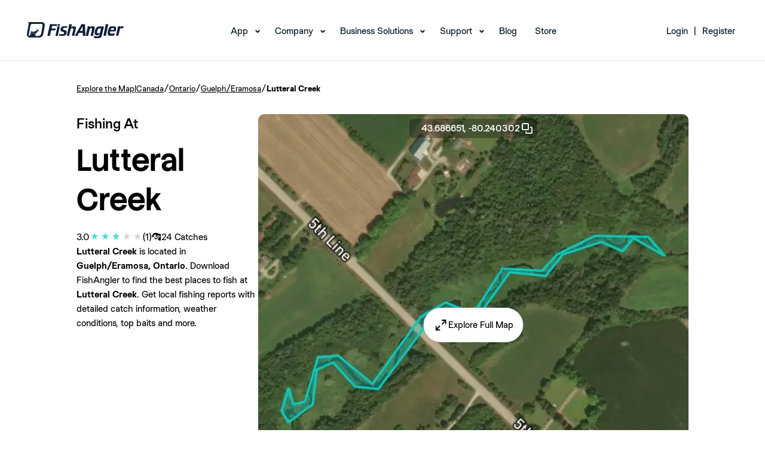

--- FILE ---
content_type: text/html; charset=utf-8
request_url: https://www.fishangler.com/fishing-waters/ca/ontario/lutteral-creek/17156922
body_size: 20063
content:



<!doctype html>
<html lang="en">
<head>
    <meta charset="utf-8">
    <meta http-equiv="X-UA-Compatible" content="IE=edge">
    <meta http-equiv="content-type" content="text/html;">
    <meta name="apple-itunes-app" content="app-id=1073941118">
    <meta name="google-play-app" content="app-id=com.fishangler.fishangler">
    <title>Fishing at Lutteral Creek, Ontario → Explore Fishing Spots & Catches</title>
    <meta name="theme-color" content="#07819E">
    <meta name="keywords" content="fish, fishing, fishing app, fishing maps, fishing forecast, fishing spots, fish finder, fishing report">
    <meta name="description" content="Find the best fishing spots at Lutteral Creek. View maps and get detailed catch information about the fish most commonly caught at Lutteral Creek.">
    <meta property="fb:app_id" content="1671376099768449" />
    <meta property="og:site_name" content="FishAngler">
    <meta property="og:type" content="website" />
    <meta property="og:title" content="Fishing at Lutteral Creek, Ontario → Explore Fishing Spots & Catches">
    <meta property="og:image" content="https://map.fishangler.com/api/images/withoutposts/1/17156922/f5996353-c5d4-4634-accc-370057fc4b15-mb.jpg">
    <meta property="og:image:secure_url" content="https://map.fishangler.com/api/images/withoutposts/1/17156922/f5996353-c5d4-4634-accc-370057fc4b15-mb.jpg">
    <meta property="og:url" content="https://www.fishangler.com/fishing-waters/ca/ontario/lutteral-creek/17156922">
    <meta property="og:description" content="Find the best fishing spots at Lutteral Creek. View maps and get detailed catch information about the fish most commonly caught at Lutteral Creek." />
        <meta name="twitter:card" content="summary_large_image" />
    <meta name="twitter:title" content="Fishing at Lutteral Creek, Ontario → Explore Fishing Spots & Catches" />
    <meta name="twitter:description" content="Find the best fishing spots at Lutteral Creek. View maps and get detailed catch information about the fish most commonly caught at Lutteral Creek." />
    <meta name="twitter:url" content="https://www.fishangler.com/fishing-waters/ca/ontario/lutteral-creek/17156922" />
    <meta name="twitter:image" content="https://map.fishangler.com/api/images/withoutposts/1/17156922/f5996353-c5d4-4634-accc-370057fc4b15-mb.jpg" />
    <meta name="twitter:site" content="@FishAnglerApp" />

    
    


    <link rel="canonical" href="https://www.fishangler.com/fishing-waters/ca/ontario/lutteral-creek/17156922" />
    <link rel="shortcut icon" href="/favicon.png" type="image/x-icon" />
    <link rel="apple-touch-icon" href="/assets/icons/fa-icon-180x180.png">
    <link rel="android-touch-icon" href="/assets/icons/fa-icon-192x192.png" />
    <base href="/">
    <meta name="viewport" content="width=device-width, initial-scale=1, minimum-scale=1.0">
    <link rel="icon" type="image/x-icon" href="favicon.ico">
        <link rel="preconnect" href="https://map.fishangler.com/">
        <link rel="preconnect" href="http://media.fishangler.com/">

    <link rel="preload" as="image" href="https://map.fishangler.com/api/images/withoutposts/1/17156922/f5996353-c5d4-4634-accc-370057fc4b15-mb_80.webp" fetchpriority="high">
<link rel="preload" as="image" href="https://map.fishangler.com/api/images/withoutposts/1/17156922/f5996353-c5d4-4634-accc-370057fc4b15-mb_750.webp" fetchpriority="high">

    
    


    <script type="text/javascript">!function(T,l,y){var S=T.location,k="script",D="instrumentationKey",C="ingestionendpoint",I="disableExceptionTracking",E="ai.device.",b="toLowerCase",w="crossOrigin",N="POST",e="appInsightsSDK",t=y.name||"appInsights";(y.name||T[e])&&(T[e]=t);var n=T[t]||function(d){var g=!1,f=!1,m={initialize:!0,queue:[],sv:"5",version:2,config:d};function v(e,t){var n={},a="Browser";return n[E+"id"]=a[b](),n[E+"type"]=a,n["ai.operation.name"]=S&&S.pathname||"_unknown_",n["ai.internal.sdkVersion"]="javascript:snippet_"+(m.sv||m.version),{time:function(){var e=new Date;function t(e){var t=""+e;return 1===t.length&&(t="0"+t),t}return e.getUTCFullYear()+"-"+t(1+e.getUTCMonth())+"-"+t(e.getUTCDate())+"T"+t(e.getUTCHours())+":"+t(e.getUTCMinutes())+":"+t(e.getUTCSeconds())+"."+((e.getUTCMilliseconds()/1e3).toFixed(3)+"").slice(2,5)+"Z"}(),iKey:e,name:"Microsoft.ApplicationInsights."+e.replace(/-/g,"")+"."+t,sampleRate:100,tags:n,data:{baseData:{ver:2}}}}var h=d.url||y.src;if(h){function a(e){var t,n,a,i,r,o,s,c,u,p,l;g=!0,m.queue=[],f||(f=!0,t=h,s=function(){var e={},t=d.connectionString;if(t)for(var n=t.split(";"),a=0;a<n.length;a++){var i=n[a].split("=");2===i.length&&(e[i[0][b]()]=i[1])}if(!e[C]){var r=e.endpointsuffix,o=r?e.location:null;e[C]="https://"+(o?o+".":"")+"dc."+(r||"services.visualstudio.com")}return e}(),c=s[D]||d[D]||"",u=s[C],p=u?u+"/v2/track":d.endpointUrl,(l=[]).push((n="SDK LOAD Failure: Failed to load Application Insights SDK script (See stack for details)",a=t,i=p,(o=(r=v(c,"Exception")).data).baseType="ExceptionData",o.baseData.exceptions=[{typeName:"SDKLoadFailed",message:n.replace(/\./g,"-"),hasFullStack:!1,stack:n+"\nSnippet failed to load ["+a+"] -- Telemetry is disabled\nHelp Link: https://go.microsoft.com/fwlink/?linkid=2128109\nHost: "+(S&&S.pathname||"_unknown_")+"\nEndpoint: "+i,parsedStack:[]}],r)),l.push(function(e,t,n,a){var i=v(c,"Message"),r=i.data;r.baseType="MessageData";var o=r.baseData;return o.message='AI (Internal): 99 message:"'+("SDK LOAD Failure: Failed to load Application Insights SDK script (See stack for details) ("+n+")").replace(/\"/g,"")+'"',o.properties={endpoint:a},i}(0,0,t,p)),function(e,t){if(JSON){var n=T.fetch;if(n&&!y.useXhr)n(t,{method:N,body:JSON.stringify(e),mode:"cors"});else if(XMLHttpRequest){var a=new XMLHttpRequest;a.open(N,t),a.setRequestHeader("Content-type","application/json"),a.send(JSON.stringify(e))}}}(l,p))}function i(e,t){f||setTimeout(function(){!t&&m.core||a()},500)}var e=function(){var n=l.createElement(k);n.src=h;var e=y[w];return!e&&""!==e||"undefined"==n[w]||(n[w]=e),n.onload=i,n.onerror=a,n.onreadystatechange=function(e,t){"loaded"!==n.readyState&&"complete"!==n.readyState||i(0,t)},n}();y.ld<0?l.getElementsByTagName("head")[0].appendChild(e):setTimeout(function(){l.getElementsByTagName(k)[0].parentNode.appendChild(e)},y.ld||0)}try{m.cookie=l.cookie}catch(p){}function t(e){for(;e.length;)!function(t){m[t]=function(){var e=arguments;g||m.queue.push(function(){m[t].apply(m,e)})}}(e.pop())}var n="track",r="TrackPage",o="TrackEvent";t([n+"Event",n+"PageView",n+"Exception",n+"Trace",n+"DependencyData",n+"Metric",n+"PageViewPerformance","start"+r,"stop"+r,"start"+o,"stop"+o,"addTelemetryInitializer","setAuthenticatedUserContext","clearAuthenticatedUserContext","flush"]),m.SeverityLevel={Verbose:0,Information:1,Warning:2,Error:3,Critical:4};var s=(d.extensionConfig||{}).ApplicationInsightsAnalytics||{};if(!0!==d[I]&&!0!==s[I]){var c="onerror";t(["_"+c]);var u=T[c];T[c]=function(e,t,n,a,i){var r=u&&u(e,t,n,a,i);return!0!==r&&m["_"+c]({message:e,url:t,lineNumber:n,columnNumber:a,error:i}),r},d.autoExceptionInstrumented=!0}return m}(y.cfg);function a(){y.onInit&&y.onInit(n)}(T[t]=n).queue&&0===n.queue.length?(n.queue.push(a),n.trackPageView({})):a()}(window,document,{
src: "https://js.monitor.azure.com/scripts/b/ai.2.min.js", // The SDK URL Source
crossOrigin: "anonymous", 
cfg: { // Application Insights Configuration
    connectionString: 'InstrumentationKey=58dc3306-5c3f-4b50-8017-39438fe3f5d1;IngestionEndpoint=https://eastus-6.in.applicationinsights.azure.com/;LiveEndpoint=https://eastus.livediagnostics.monitor.azure.com/'
}});</script>

    <script>"use strict";(()=>{})();
</script>
<style>@font-face{font-family:StackSans;src:url(/assets/fonts/StackSans/StackSansHeadline-Light.woff) format("woff"),url(/assets/fonts/StackSans/StackSansHeadline-Light.ttf) format("truetype");font-weight:300;font-style:normal;font-display:swap}@font-face{font-family:StackSans;src:url(/assets/fonts/StackSans/StackSansHeadline-Regular.woff) format("woff"),url(/assets/fonts/StackSans/StackSansHeadline-Regular.ttf) format("truetype");font-weight:400;font-style:normal;font-display:swap}@font-face{font-family:StackSans;src:url(/assets/fonts/StackSans/StackSansHeadline-Medium.woff) format("woff"),url(/assets/fonts/StackSans/StackSansHeadline-Medium.ttf) format("truetype");font-weight:500;font-style:normal;font-display:swap}@font-face{font-family:StackSans;src:url(/assets/fonts/StackSans/StackSansHeadline-SemiBold.woff) format("woff"),url(/assets/fonts/StackSans/StackSansHeadline-SemiBold.ttf) format("truetype");font-weight:700;font-style:normal;font-display:swap}@font-face{font-family:StackSans;src:url(/assets/fonts/StackSans/StackSansHeadline-Bold.woff) format("woff"),url(/assets/fonts/StackSans/StackSansHeadline-Bold.ttf) format("truetype");font-weight:900;font-style:normal;font-display:swap}@font-face{font-family:Chromatic;src:url(/assets/fonts/Chromatic/chromatic-grotesque-regular-pro.woff2) format("woff2"),url(/assets/fonts/Chromatic/chromatic-grotesque-regular-pro.woff) format("woff"),url(/assets/fonts/Chromatic/chromatic-grotesque-regular-pro.ttf) format("truetype");font-weight:400;font-style:normal;font-display:swap}@font-face{font-family:Chromatic;src:url(/assets/fonts/Chromatic/chromatic-grotesque-medium-pro.woff2) format("woff2"),url(/assets/fonts/Chromatic/chromatic-grotesque-medium-pro.woff) format("woff"),url(/assets/fonts/Chromatic/chromatic-grotesque-medium-pro.ttf) format("truetype");font-weight:500;font-style:normal;font-display:swap}@font-face{font-family:Chromatic;src:url(/assets/fonts/Chromatic/chromatic-grotesque-semibold-pro.woff2) format("woff2"),url(/assets/fonts/Chromatic/chromatic-grotesque-semibold-pro.woff) format("woff"),url(/assets/fonts/Chromatic/chromatic-grotesque-semibold-pro.ttf) format("truetype");font-weight:600;font-style:normal;font-display:swap}@font-face{font-family:Chromatic;src:url(/assets/fonts/Chromatic/chromatic-grotesque-bold-pro.woff2) format("woff2"),url(/assets/fonts/Chromatic/chromatic-grotesque-bold-pro.woff) format("woff"),url(/assets/fonts/Chromatic/chromatic-grotesque-bold-pro.ttf) format("truetype");font-weight:700;font-style:normal;font-display:swap}*,*:before,*:after{box-sizing:border-box}*{margin:0}body{line-height:1.5;-webkit-font-smoothing:antialiased}img,picture,video,svg{display:block;max-width:100%}input,button,textarea,select{font:inherit}p,h1,h2,h3,h4,h5,h6{overflow-wrap:break-word}p{text-wrap:pretty}h1,h2,h3,h4,h5,h6{text-wrap:balance}#root,#__next{isolation:isolate}*{font-family:Chromatic;color:#000;box-sizing:border-box;font-weight:400;-webkit-tap-highlight-color:transparent}h1,h2,h3{font-family:StackSans;color:#000}h1{font-size:76px;font-weight:700}ul,li{margin:0;padding:0}strong{font-weight:600}a.unstyled,a.unstyled:link,a.unstyled:visited,a.unstyled:hover,a.unstyled:active{color:inherit;text-decoration:inherit;font-weight:inherit}.component-container{padding:5vh 10vw;min-width:300px}@media screen and (max-width: 992px){.component-container{padding:1.5vh 5vw}}.separator{display:flex;align-items:center;text-align:center;color:#595959;border-color:#595959;font-size:x-small;margin:10px}.separator:before,.separator:after{content:"";flex:1;border-bottom:1px solid #595959}.separator:not(:empty):before{margin-right:2.25em}.separator:not(:empty):after{margin-left:2.25em}h4{font-weight:600;font-size:16px}.download-action{min-width:300px;width:50%;margin:auto}.download-action__content{display:flex;align-items:center;justify-content:center;gap:20px;margin:0 auto;flex-direction:row}.download-action__content.column{flex-direction:column}.download-action__link{object-fit:contain;height:100%}.download-action--single{padding:25px}.download-action__image{object-fit:contain;object-position:center;height:100%;min-width:100px}.download-action__button-container{display:flex;flex-direction:column;gap:20px}.download-action__button-container.row{flex-direction:row}.download-action__qr{height:100%;object-fit:contain;object-position:center}.profile-image{width:100%;height:100%;border-radius:999px;overflow:clip;max-width:max-content;max-height:max-content}.profile-image object{display:block}.divider{height:1px;width:100%;align-self:stretch;flex-grow:0;background-color:#e3e6e7}.address-component__content{display:flex;align-items:center;gap:5px;white-space:nowrap;overflow:hidden}.address-component__content .address-component__location{overflow:hidden;text-overflow:ellipsis}.fa-button{all:unset;width:fit-content;display:flex;flex-direction:row;justify-content:center;align-items:center;gap:8px;border-radius:4px;background-color:#9ccdd8;padding:6px 13px}.fa-button:has(span){min-width:60px}.fa-button,.fa-button *{cursor:pointer;color:#064c5d;text-align:center}.fa-button img{height:100%;cursor:pointer}.fa-button:hover,.fa-button:focus-visible{background-color:#7bb8c7;box-shadow:0 2px 8px #6496aa26;transition:background-color .15s,box-shadow .15s}.text-secondary{color:#787979;font-weight:400}.small{margin-top:10px;color:#787979;font-size:12px;white-space:wrap}.single-line{white-space:nowrap;overflow:hidden;text-overflow:ellipsis;max-width:100%}
</style>

    
    <script>"use strict";(()=>{document.addEventListener("DOMContentLoaded",()=>{let o=document.querySelector('[data-name="navbar-mobile"]');o&&(o.addEventListener("click",()=>{o.opened=!o.opened,o.opened?o.classList.add("navbar-mobile--active"):o.classList.remove("navbar-mobile--active")}),o.querySelectorAll(".navbar__menu-item--with-children").forEach(a=>{let e=a;e.addEventListener("click",n=>{n.stopPropagation(),e.opened=!e.opened,e.opened?e.classList.add("navbar__menu-item--with-children--active"):e.classList.remove("navbar__menu-item--with-children--active")})}))});})();
</script>
<link rel="stylesheet" href="esbuild/modern/Shared/Layouts/_NavbarLayout.css?v=SNV4LzhxNsAPCD8qsCXHUw3cvPAt3DSprbkpFsj0o0s" />

    
    <script type="module" src="esbuild/modern/./FishingWaters.js?v=HIlxds4Q1_DVHcuCU8J4IjvysGsK7zNuwORbqycjAwk"></script>
<script nomodule src="esbuild/legacy/./FishingWaters.js?v=L4wFE3_OdeEw5mOULwTKqoGSBIELmPJVGHy1t76R790"></script>
<link rel="stylesheet" href="esbuild/modern/./FishingWaters.css?v=CD952CEQz3XFf-KYn5VNTSaUS6FYcsmNbE44STVou2Q" />




    <script>
        !function(f,b,e,v,n,t,s)
        {if(f.fbq)return;n=f.fbq=function(){n.callMethod?
        n.callMethod.apply(n,arguments):n.queue.push(arguments)};
        if(!f._fbq)f._fbq=n;n.push=n;n.loaded=!0;n.version='2.0';
        n.queue=[];t=b.createElement(e);t.async=!0;
        t.src=v;s=b.getElementsByTagName(e)[0];
        s.parentNode.insertBefore(t,s)}(window, document,'script',
        'https://connect.facebook.net/en_US/fbevents.js');
        fbq('init', '387597841943198');
        fbq('track', 'PageView');
    </script>
    <script>
        !function (w, d, t) {
          w.TiktokAnalyticsObject=t;var ttq=w[t]=w[t]||[];ttq.methods=["page","track","identify","instances","debug","on","off","once","ready","alias","group","enableCookie","disableCookie","holdConsent","revokeConsent","grantConsent"],ttq.setAndDefer=function(t,e){t[e]=function(){t.push([e].concat(Array.prototype.slice.call(arguments,0)))}};for(var i=0;i<ttq.methods.length;i++)ttq.setAndDefer(ttq,ttq.methods[i]);ttq.instance=function(t){for(
        var e=ttq._i[t]||[],n=0;n<ttq.methods.length;n++)ttq.setAndDefer(e,ttq.methods[n]);return e},ttq.load=function(e,n){var r="https://analytics.tiktok.com/i18n/pixel/events.js",o=n&&n.partner;ttq._i=ttq._i||{},ttq._i[e]=[],ttq._i[e]._u=r,ttq._t=ttq._t||{},ttq._t[e]=+new Date,ttq._o=ttq._o||{},ttq._o[e]=n||{};n=document.createElement("script")
        ;n.type="text/javascript",n.async=!0,n.src=r+"?sdkid="+e+"&lib="+t;e=document.getElementsByTagName("script")[0];e.parentNode.insertBefore(n,e)};
          ttq.load('D058DHBC77U0QQJ04NKG');
          ttq.page();
        }(window, document, 'ttq');
    </script>
</head>
<body id="body">
    



<header class="navbar-desktop__header">
    <nav id="mainNav" class="navbar-desktop navbar-desktop--scrolled" data-name="navbar-desktop">
        <div class="navbar-desktop__wrapper">
            <div class="navbar-desktop__logo">
                <a href="/">
                    <img src="assets/img/navbar/logo-black.svg" alt="logo" class="navbar-desktop__header-img--scrolled" width="162" height="27">
                    <img src="assets/img/navbar/logo-white.svg" alt="logo" class="navbar-desktop__header-img--non-scrolled" width="162" height="27">
                </a>
            </div>
            <div class="navbar-desktop__menu">
                <ul>
                    <li class="navbar__menu-item--with-children">
                        <a href="/getappnow" data-cy="navbar-app-link">App</a>
                        <ul class="navbar__submenu">
                            <li><a data-cy="navbar-map-link" href="/fishing-map">Map</a></li>
                            <li><a data-cy="navbar-vip-link" href="https://home.fishangler.com/vip/">FishAngler VIP</a></li>
                        </ul>
                    </li>
                    <li class="navbar__menu-item--with-children">
                        <a href="#" onclick="event.preventDefault()" data-cy="navbar-company-link">Company</a>
                        <ul class="navbar__submenu">
                            <li><a href="https://home.fishangler.com/about/" data-cy="navbar-about-link">About Us</a></li>
                            <li><a href="https://home.fishangler.com/ambassador" data-cy="navbar-ambassadors-link">Ambassadors</a></li>
                        </ul>
                    </li>
                    <li class="navbar__menu-item--with-children">
                        <a href="#" onclick="event.preventDefault()" data-cy="navbar-business_solutions-link">Business Solutions</a>
                        <ul class="navbar__submenu">
                            <li><a href="https://home.fishangler.com/business/" aria-current="page" data-cy="navbar-pages-link">FishAngler Pages</a></li>
                            <li><a href="https://home.fishangler.com/advertise/" data-cy="navbar-advertise-link">Advertise</a></li>
                            <li><a href="https://home.fishangler.com/brand-kit/" data-cy="navbar-media_kit-link">Media Kit</a></li>
                        </ul>
                    </li>
                    <li class="navbar__menu-item--with-children">
                        <a href="#" onclick="event.preventDefault()" data-cy="navbar-support-link">Support</a>
                        <ul class="navbar__submenu">
                            <li><a href="https://home.fishangler.com/contact" data-cy="navbar-contact-link">Contact</a></li>
                            <li><a href="https://home.fishangler.com/faq/" data-cy="navbar-faq-link">FAQs</a></li>
                            <li><a href="https://home.fishangler.com/support/" data-cy="navbar-tips-link">Quick Tips</a></li>
                        </ul>
                    </li>
                    <li><a href="https://blog.fishangler.com/" data-cy="navbar-blog-link">Blog</a></li>
                    <li><a target="_blank" href="https://store.fishangler.com/" data-cy="navbar-store-link">Store</a></li>
                </ul>
            </div>
                <div class="navbar-desktop__login-register">
                    <ul class="navbar-desktop__menu">
                        <li>
                            <a href="/api/v1/bff/login" data-cy="navbar-login-link">Login</a>
                            <ul class="navbar__submenu">
                                <li><a href="/account/forgotpassword" data-cy="navbar-forgot_password-link">Forgot Password</a></li>
                            </ul>
                        </li>
                        <li><span>|</span></li>
                        <li><a href="/signup" data-cy="navbar-signup-link">Register</a></li>
                    </ul>
                </div>

        </div>
    </nav>

    <nav id="mainNavMobile" class="navbar-mobile navbar-mobile--scrolled" data-name="navbar-mobile">
        <div class="navbar-mobile__wrapper">
            <div class="navbar-mobile__logo">
                <a href="/">
                    <img src="assets/img/navbar/mobile-black.svg" alt="logo" class="navbar-mobile__header-img--scrolled">
                    <img src="assets/img/navbar/mobile.svg" alt="logo" class="navbar-mobile__header-img--non-scrolled">
                </a>
            </div>
            <div class="navbar-mobile__mobile-toggle" data-name="navbar-mobile-toggle">
                <span></span>
                <span></span>
                <span></span>
            </div>
            <div class="navbar-mobile__mobile-menu">
                <div class="navbar-mobile__mobile-menu-list">
                    <ul>
                            <li class="navbar__menu-item--with-children">
                                <a href="/api/v1/bff/login" data-cy="navbar-login-link">Login</a>
                                <ul class="navbar__submenu">
                                    <li><a href="/account/forgotpassword" data-cy="navbar-forgot_password-link">Forgot Password</a></li>
                                </ul>
                            </li>
                        <li class="navbar__menu-item--with-children">
                            <a data-cy="navbar-app-link" href="/getappnow">App</a>
                            <ul class="navbar__submenu">
                                <li><a data-cy="navbar-map-link" href="/fishing-map">Map</a></li>
                                <li><a data-cy="navbar-vip-link" href="https://home.fishangler.com/vip/">FishAngler VIP</a></li>
                            </ul>
                        </li>
                        <li class="navbar__menu-item--with-children">
                            <a href="#" onclick="event.preventDefault()" data-cy="navbar-company-link">Company</a>
                            <ul class="navbar__submenu">
                                <li><a data-cy="navbar-about-link" href="https://home.fishangler.com/about/">About Us</a></li>
                                <li><a data-cy="navbar-ambassadors-link" href="https://home.fishangler.com/ambassador">Ambassadors</a></li>
                            </ul>
                        </li>
                        <li class="navbar__menu-item--with-children">
                            <a href="#" onclick="event.preventDefault()" data-cy="navbar-business_solutions-link">Business Solutions</a>
                            <ul class="navbar__submenu">
                                <li><a data-cy="navbar-pages-link" href="https://home.fishangler.com/business/">FishAngler Pages</a></li>
                                <li><a data-cy="navbar-advertise-link" href="https://home.fishangler.com/advertise/">Advertise</a></li>
                                <li><a data-cy="navbar-media_kit-link" href="https://home.fishangler.com/brand-kit/">Media Kit</a></li>
                            </ul>
                        </li>
                        <li class="navbar__menu-item--with-children">
                            <a href="#" onclick="event.preventDefault()" data-cy="navbar-support-link">Support</a>
                            <ul class="navbar__submenu">
                                <li><a data-cy="navbar-contact-link" href="https://home.fishangler.com/contact">Contact</a></li>
                                <li><a data-cy="navbar-faq-link" href="https://home.fishangler.com/faq/">FAQs</a></li>
                                <li><a data-cy="navbar-tips-link" href="https://home.fishangler.com/support/">Quick Tips</a></li>
                            </ul>
                        </li>
                        <li onclick="event.stopPropagation()"><a data-cy="navbar-blog-link" href="https://blog.fishangler.com/">Blog</a></li>
                        <li onclick="event.stopPropagation()"><a data-cy="navbar-store-link" target="_blank" href="https://store.fishangler.com/">Store</a></li>
                    </ul>
                </div>
            </div>
            <div class="navbar-mobile__download">
                <h3>
                    Download the #1 Fishing App
                </h3>
                <p>
                    Available on IOS & Android
                </p>
                <a href="/getappnow">
                    Get The App
                </a>
            </div>
            <div class="navbar-mobile__footer">
                © FishAngler, LLC 2026
            </div>
        </div>
    </nav>
</header>


<section class="component-container">
    <div class="breadcrumb-component__content"><a href='/fishing-map'>Explore the Map</a><span>|</span><a href='/country/ca/222'>Canada</a><span>/</span><a href='/fishing-region/ca/ontario/744'>Ontario</a><span>/</span><a href='/fishing-city/ca/ontario/guelph/eramosa/101735927'>Guelph/Eramosa</a><span>/</span><div>Lutteral Creek</div></div>
    <div class="bow-details-component">
        <header class="header">
            <section class="detail-section">
                <div>
                    <span class="page-pretitle">Fishing At</span>
                    <div>
                        <h1 class="page-title">Lutteral Creek</h1>
                        <div class="page-indicators">
                            
<div class="rating-component">
        <span class="  rating-component__value">3.0</span>
        <div class="rating-component__stars">
            <span class=" rating-component__star rating-component__star--full"></span>
            <span class=" rating-component__star rating-component__star--full"></span>
            <span class=" rating-component__star rating-component__star--full"></span>
            <span class=" rating-component__star rating-component__star--empty"></span>
            <span class=" rating-component__star rating-component__star--empty"></span>
        </div>
        <span class=" rating-component__text">(1)</span>
</div>
                                <div class="icon-text">
            <img class='icon-text__icon' src='assets/icons/catch.webp' width='16' height='16' alt='' />
            <div class='icon-text__text'>
                <span>24</span>
                <span>Catches</span>
            </div></div>
                        </div>
                    </div>
                </div>
                <div class="description">
                    <strong>Lutteral Creek</strong> is located in <strong>Guelph/Eramosa, Ontario</strong>.
                    Download FishAngler to find the best places to fish at <strong>Lutteral Creek</strong>.
                    Get local fishing reports with detailed catch information, weather conditions, top baits and more.
                </div>
            </section>
                <section class="image-section">
                    <div class="image-section__coords" onclick="copyToClipboard('43.68665145, -80.2403021215405')">
                        43.686651,
                        -80.240302
                        <img src="assets/icons/copy.webp" alt="" width="24" height="24" />
                    </div>
                    <div class="image-section__content">
                        <div class="image-section__content">
                                <img
        src="https://map.fishangler.com/api/images/withoutposts/1/17156922/f5996353-c5d4-4634-accc-370057fc4b15-mb_80.webp"
        data-src="https://map.fishangler.com/api/images/withoutposts/1/17156922/f5996353-c5d4-4634-accc-370057fc4b15-mb_750.webp" onload="const img = new Image(); img.src = this.dataset.src; img.onload = () => this.src = img.src; this.onload = null;"
        width="720"
        height="720"
        aria-label="Map Image"
        class="image-section__image"
        
        
        
        onerror="this.onerror=null; this.src='assets/img/error-downloading-image.webp';">
                            <div class="image-section__button-container">
                                <a rel="nofollow" href="/fishing-map?b=17156922&amp;skip-geo=true" role="button" class="custom-button unstyled image-section__explore-button"><img src="assets/icons/expand.webp" alt="" width="24" height="24" /><label>
                                    Explore Full Map
                                </label></a>
                            </div>
                        </div>
                    </div>
                </section>
        </header>
            <div class="items-section">
                <div class="divider"></div>
                <div class="content">
                    <div class="title-container">
                        <h2 class="title">Recent Catches At Lutteral Creek</h2>
                    </div>
                    <div class="scrollable-main-container">
                        

<div class="scrollable__main-container">
    <div class="scrollable__list-container" data-id="d0710464-d9a5-4382-abb7-5ae61340ec34">
            <div class="scrollable__post-item">
                
<div class="post__container" data-action="post-download-modal" data-postid="5189d69f-d39b-4630-9ec8-34efb2a8b61d">
    
<div class="post__header">
    <div class="post__header-image">
            <img class="post__header-image-badge" src="/assets/icons/badge-catch.webp" alt="" width="16" height="16" />
        <div class="profile-image">    <img
        src="https://media.fishangler.com/blobs/userprofile/352e062f-7631-4c04-90eb-da4064d3b9e5/0e2e2124-aa93-4713-8c7d-29523e2b6eb3_80.jpg"
        
        width="40"
        height="40"
        aria-label="Profile image"
        class=""
        
        
        
        onerror="this.onerror=null; this.src='assets/img/error-downloading-image_4-3.webp';"></div>
    </div>
    <div class="post__header-right">
        <p class="post__id-name">
Jackson MacNeal &#x1F1E8;&#x1F1E6;        </p>
        <div class="post__header-subtitle">
                <div class="post-timeago">
                    2025-09-08
                </div>
            <span>&nbsp;•&nbsp;</span>
            <div class="address-component__content"><span class='address-component__location'>Wellington, Ontario</span><img height="14" width="14" src="assets/flags/ca.svg" alt="" /></div>
        </div>
    </div>
</div>

    <div class="post__description">
        <p>Tiny brookie</p>
    </div>
    <div class="post__media">
            <img
        src="https://media.fishangler.com/blobs/catch/5189d69f-d39b-4630-9ec8-34efb2a8b61d/46fac6ac-ad7b-4e2f-aff0-8520bb30cfa9_480.jpg"
        
        width="440"
        height="952"
        aria-label="Post Image"
        class="post__media"
        
        loading="lazy"
        fetchpriority="low"
        onerror="this.onerror=null; this.src='assets/img/error-downloading-image_4-3.webp';">
    </div>
    <div class="post__details">
            <div class="post__details-item">
                <label class="post__details-item-label">Species</label>
                <span class="post__details-item-text">Brook trout</span>
            </div>
    </div>
    <div class="divider"></div>
    <div class="post__actions">
        <img src="/assets/icons/like.svg" alt="" width="24" height="24" />
        <img src="/assets/icons/comment.svg" alt="" width="24" height="24" />
        <img src="/assets/icons/send.svg" alt="" width="24" height="24" />
        <img src="/assets/icons/information.svg" alt="" width="24" height="24" />
    </div>
    <div class="post__bottom">
                
    <div>
            <div>
                <div class="highlighted-users highlighted-users-3-1">
                    <div class="profile-image">    <img
        src="https://media.fishangler.com/blobs/userprofile/7553080e-3320-4502-acd6-25201fe792e2/6f2c7ee0-7df4-42b0-80cb-6f9adc3ba7fb_80.jpg"
        
        width="20"
        height="20"
        aria-label="Profile image"
        class=""
        
        
        
        onerror="this.onerror=null; this.src='assets/img/error-downloading-image.webp';"></div>
                </div>
                <div class="highlighted-users highlighted-users-3-2">
                    <div class="profile-image">    <img
        src="https://media.fishangler.com/blobs/userprofile/c20a5ccb-4108-49af-bf45-3eb0e430bec0/a1530ae8-f6cb-4560-8003-7484655824be_80.jpg"
        
        width="20"
        height="20"
        aria-label="Profile image"
        class=""
        
        
        
        onerror="this.onerror=null; this.src='assets/img/error-downloading-image.webp';"></div>
                </div>
                <div class="highlighted-users highlighted-users-3-3">
                    <div class="profile-image">    <img
        src="https://media.fishangler.com/blobs/userprofile/7e2aa1e8-b41f-48d8-bd4c-fbc235986474/01241b2e-51d3-459d-85c4-22e9ebcf8ce8_80.jpg"
        
        width="20"
        height="20"
        aria-label="Profile image"
        class=""
        
        
        
        onerror="this.onerror=null; this.src='assets/img/error-downloading-image.webp';"></div>
                </div>
            </div>
    </div>

                <span>
                    29 likes
                </span>
    </div>
</div>
            </div>
            <div class="scrollable__post-item">
                
<div class="post__container" data-action="post-download-modal" data-postid="b4f405a8-fc8a-4e1f-bcd5-bcaaf942fd30">
    
<div class="post__header">
    <div class="post__header-image">
            <img class="post__header-image-badge" src="/assets/icons/badge-catch.webp" alt="" width="16" height="16" />
        <div class="profile-image">    <img
        src="https://media.fishangler.com/blobs/userprofile/352e062f-7631-4c04-90eb-da4064d3b9e5/0e2e2124-aa93-4713-8c7d-29523e2b6eb3_80.jpg"
        
        width="40"
        height="40"
        aria-label="Profile image"
        class=""
        
        
        
        onerror="this.onerror=null; this.src='assets/img/error-downloading-image_4-3.webp';"></div>
    </div>
    <div class="post__header-right">
        <p class="post__id-name">
Jackson MacNeal &#x1F1E8;&#x1F1E6;        </p>
        <div class="post__header-subtitle">
                <div class="post-timeago">
                    2025-07-30
                </div>
            <span>&nbsp;•&nbsp;</span>
            <div class="address-component__content"><span class='address-component__location'>Wellington, Ontario</span><img height="14" width="14" src="assets/flags/ca.svg" alt="" /></div>
        </div>
    </div>
</div>

    <div class="post__description">
        <p>#Catchking Sorry I haven&#x2019;t posted in a while lots of bass pike trout and other stuff lately and I javnt been down to my local creek. So I decided to go there and cuaght some creek Chubb but I headed a bit down and caught a smallmoth bass and a pike! Gonna go back there today to the same spot</p>
    </div>
    <div class="post__media">
            <img
        src="https://media.fishangler.com/blobs/catch/b4f405a8-fc8a-4e1f-bcd5-bcaaf942fd30/39982749-9b4c-45e3-a5b8-581c5569e129_480.jpg"
        
        width="440"
        height="586"
        aria-label="Post Image"
        class="post__media"
        
        loading="lazy"
        fetchpriority="low"
        onerror="this.onerror=null; this.src='assets/img/error-downloading-image_4-3.webp';">
    </div>
    <div class="post__details">
            <div class="post__details-item">
                <label class="post__details-item-label">Species</label>
                <span class="post__details-item-text">Smallmouth bass</span>
            </div>
            <div class="post__details-item">
                <label class="post__details-item-label">Gear</label>
                <span class="post__details-item-text">1</span>
            </div>
    </div>
    <div class="divider"></div>
    <div class="post__actions">
        <img src="/assets/icons/like.svg" alt="" width="24" height="24" />
        <img src="/assets/icons/comment.svg" alt="" width="24" height="24" />
        <img src="/assets/icons/send.svg" alt="" width="24" height="24" />
        <img src="/assets/icons/information.svg" alt="" width="24" height="24" />
    </div>
    <div class="post__bottom">
                
    <div>
            <div>
                <div class="highlighted-users highlighted-users-3-1">
                    <div class="profile-image">    <img
        src="https://media.fishangler.com/blobs/userprofile/acca97dd-0fb0-4c4b-a38d-3f0c742621af/56c7bde5-c545-4d98-8f56-547eaa4edb84_80.jpg"
        
        width="20"
        height="20"
        aria-label="Profile image"
        class=""
        
        
        
        onerror="this.onerror=null; this.src='assets/img/error-downloading-image.webp';"></div>
                </div>
                <div class="highlighted-users highlighted-users-3-2">
                    <div class="profile-image">    <img
        src="https://media.fishangler.com/blobs/userprofile/47401147-ca06-4352-9fbd-09e06f9b7737/66125304-fedd-46e0-9657-0a915b7b1823_80.jpg"
        
        width="20"
        height="20"
        aria-label="Profile image"
        class=""
        
        
        
        onerror="this.onerror=null; this.src='assets/img/error-downloading-image.webp';"></div>
                </div>
                <div class="highlighted-users highlighted-users-3-3">
                    <div class="profile-image">    <img
        src="https://media.fishangler.com/blobs/userprofile/23cbcd1d-2707-43e2-90f4-1cb6e1630f04/77c97b71-50f8-48f3-b221-0f05fa4b038d_80.jpg"
        
        width="20"
        height="20"
        aria-label="Profile image"
        class=""
        
        
        
        onerror="this.onerror=null; this.src='assets/img/error-downloading-image.webp';"></div>
                </div>
            </div>
    </div>

                <span>
                    24 likes &#x2022; 6 comments
                </span>
    </div>
</div>
            </div>
                
<div class="download-item__content download-item__content--with-bg-image">
    <img class="download-item__image" src="assets/img/logo_white.webp" alt="App logo" width="170" height="32" />
    <div class="download-item__bottom">
        <div>
            <div class="download-item__text">Get Ready</div>
            <div class="download-item__text">To Fish</div>
            <div class="download-item__subtext">with the best fishing app on the planet</div>
        </div>
        <a href="/getappnow?ref=website&amp;m=fishing-waters" role="button" class="custom-button unstyled download-item__button"><label>Download The App</label></a>
    </div>
</div>
            <div class="scrollable__post-item">
                
<div class="post__container" data-action="post-download-modal" data-postid="296a2d6e-f8a8-432a-93bb-7a23f33c22f2">
    
<div class="post__header">
    <div class="post__header-image">
            <img class="post__header-image-badge" src="/assets/icons/badge-catch.webp" alt="" width="16" height="16" />
        <div class="profile-image">    <img
        src="https://media.fishangler.com/blobs/userprofile/e8e250ad-0d0b-40d4-8c8a-77f702ad2b45/11e10bee-09c1-4d4e-8cb1-64f19e0a39ea_80.jpg"
        
        width="40"
        height="40"
        aria-label="Profile image"
        class=""
        
        
        
        onerror="this.onerror=null; this.src='assets/img/error-downloading-image.webp';"></div>
    </div>
    <div class="post__header-right">
        <p class="post__id-name">
Ryan Teeuwsen        </p>
        <div class="post__header-subtitle">
                <div class="post-timeago">
                    2024-09-01
                </div>
            <span>&nbsp;•&nbsp;</span>
            <div class="address-component__content"><span class='address-component__location'>Wellington, Ontario</span><img height="14" width="14" src="assets/flags/ca.svg" alt="" /></div>
        </div>
    </div>
</div>

    <div class="post__description">
        <p></p>
    </div>
    <div class="post__media">
            <img
        src="https://media.fishangler.com/blobs/catch/296a2d6e-f8a8-432a-93bb-7a23f33c22f2/a04632f1-f92a-4648-b8ac-c2c72f7c2796_480.jpg"
        
        width="440"
        height="587"
        aria-label="Post Image"
        class="post__media"
        
        loading="lazy"
        fetchpriority="low"
        onerror="this.onerror=null; this.src='assets/img/error-downloading-image_4-3.webp';">
    </div>
    <div class="post__details">
            <div class="post__details-item">
                <label class="post__details-item-label">Species</label>
                <span class="post__details-item-text">Largemouth black bass</span>
            </div>
    </div>
    <div class="divider"></div>
    <div class="post__actions">
        <img src="/assets/icons/like.svg" alt="" width="24" height="24" />
        <img src="/assets/icons/comment.svg" alt="" width="24" height="24" />
        <img src="/assets/icons/send.svg" alt="" width="24" height="24" />
        <img src="/assets/icons/information.svg" alt="" width="24" height="24" />
    </div>
    <div class="post__bottom">
                
    <div>
            <div>
                <div class="highlighted-users highlighted-users-3-1">
                    <div class="profile-image">    <img
        src="https://media.fishangler.com/blobs/userprofile/e8e250ad-0d0b-40d4-8c8a-77f702ad2b45/11e10bee-09c1-4d4e-8cb1-64f19e0a39ea_80.jpg"
        
        width="20"
        height="20"
        aria-label="Profile image"
        class=""
        
        
        
        onerror="this.onerror=null; this.src='assets/img/error-downloading-image.webp';"></div>
                </div>
                <div class="highlighted-users highlighted-users-3-2">
                    <div class="profile-image">    <img
        src="https://media.fishangler.com/blobs/userprofile/352e062f-7631-4c04-90eb-da4064d3b9e5/0e2e2124-aa93-4713-8c7d-29523e2b6eb3_80.jpg"
        
        width="20"
        height="20"
        aria-label="Profile image"
        class=""
        
        
        
        onerror="this.onerror=null; this.src='assets/img/error-downloading-image_4-3.webp';"></div>
                </div>
                <div class="highlighted-users highlighted-users-3-3">
                    <div class="profile-image">    <img
        src="https://media.fishangler.com/blobs/userprofile/6a9ab4ff-70cd-41ac-a12a-13f32a5d4c0f/fddaf796-2204-4bbf-8058-cb8cd41d8d2a_80.jpg"
        
        width="20"
        height="20"
        aria-label="Profile image"
        class=""
        
        
        
        onerror="this.onerror=null; this.src='assets/img/error-downloading-image.webp';"></div>
                </div>
            </div>
    </div>

                <span>
                    25 likes
                </span>
    </div>
</div>
            </div>
            <div class="scrollable__post-item">
                
<div class="post__container" data-action="post-download-modal" data-postid="e96500a7-f70b-4cb5-b319-330dee06a86d">
    
<div class="post__header">
    <div class="post__header-image">
            <img class="post__header-image-badge" src="/assets/icons/badge-catch.webp" alt="" width="16" height="16" />
        <div class="profile-image">    <img
        src="https://media.fishangler.com/blobs/userprofile/352e062f-7631-4c04-90eb-da4064d3b9e5/0e2e2124-aa93-4713-8c7d-29523e2b6eb3_80.jpg"
        
        width="40"
        height="40"
        aria-label="Profile image"
        class=""
        
        
        
        onerror="this.onerror=null; this.src='assets/img/error-downloading-image_4-3.webp';"></div>
    </div>
    <div class="post__header-right">
        <p class="post__id-name">
Jackson MacNeal &#x1F1E8;&#x1F1E6;        </p>
        <div class="post__header-subtitle">
                <div class="post-timeago">
                    2024-08-14
                </div>
            <span>&nbsp;•&nbsp;</span>
            <div class="address-component__content"><span class='address-component__location'>Wellington, Ontario</span><img height="14" width="14" src="assets/flags/ca.svg" alt="" /></div>
        </div>
    </div>
</div>

    <div class="post__description">
        <p></p>
    </div>
    <div class="post__media">
            <img
        src="https://media.fishangler.com/blobs/catch/e96500a7-f70b-4cb5-b319-330dee06a86d/0f34e536-c3a4-43c1-9832-f507a0c962f4_480.jpg"
        
        width="440"
        height="587"
        aria-label="Post Image"
        class="post__media"
        
        loading="lazy"
        fetchpriority="low"
        onerror="this.onerror=null; this.src='assets/img/error-downloading-image_4-3.webp';">
    </div>
    <div class="post__details">
            <div class="post__details-item">
                <label class="post__details-item-label">Species</label>
                <span class="post__details-item-text">Largemouth black bass</span>
            </div>
    </div>
    <div class="divider"></div>
    <div class="post__actions">
        <img src="/assets/icons/like.svg" alt="" width="24" height="24" />
        <img src="/assets/icons/comment.svg" alt="" width="24" height="24" />
        <img src="/assets/icons/send.svg" alt="" width="24" height="24" />
        <img src="/assets/icons/information.svg" alt="" width="24" height="24" />
    </div>
    <div class="post__bottom">
                
    <div>
            <div>
                <div class="highlighted-users highlighted-users-3-1">
                    <div class="profile-image">    <img
        src="https://media.fishangler.com/blobs/userprofile/47401147-ca06-4352-9fbd-09e06f9b7737/66125304-fedd-46e0-9657-0a915b7b1823_80.jpg"
        
        width="20"
        height="20"
        aria-label="Profile image"
        class=""
        
        
        
        onerror="this.onerror=null; this.src='assets/img/error-downloading-image.webp';"></div>
                </div>
                <div class="highlighted-users highlighted-users-3-2">
                    <div class="profile-image">    <img
        src="https://media.fishangler.com/blobs/userprofile/2b382e2e-3b61-4ded-ac11-265cda621b1c/8974d5d1-9f50-400e-a23d-2afdeb37ffec_80.jpg"
        
        width="20"
        height="20"
        aria-label="Profile image"
        class=""
        
        
        
        onerror="this.onerror=null; this.src='assets/img/error-downloading-image.webp';"></div>
                </div>
                <div class="highlighted-users highlighted-users-3-3">
                    <div class="profile-image">    <img
        src="https://media.fishangler.com/blobs/userprofile/23cbcd1d-2707-43e2-90f4-1cb6e1630f04/77c97b71-50f8-48f3-b221-0f05fa4b038d_80.jpg"
        
        width="20"
        height="20"
        aria-label="Profile image"
        class=""
        
        
        
        onerror="this.onerror=null; this.src='assets/img/error-downloading-image.webp';"></div>
                </div>
            </div>
    </div>

                <span>
                    29 likes &#x2022; 2 comments
                </span>
    </div>
</div>
            </div>
            <div class="scrollable__post-item">
                
<div class="post__container" data-action="post-download-modal" data-postid="a656ffbd-026c-4648-83fb-e3a653dad2c3">
    
<div class="post__header">
    <div class="post__header-image">
            <img class="post__header-image-badge" src="/assets/icons/badge-catch.webp" alt="" width="16" height="16" />
        <div class="profile-image">    <img
        src="https://media.fishangler.com/blobs/userprofile/352e062f-7631-4c04-90eb-da4064d3b9e5/0e2e2124-aa93-4713-8c7d-29523e2b6eb3_80.jpg"
        
        width="40"
        height="40"
        aria-label="Profile image"
        class=""
        
        
        
        onerror="this.onerror=null; this.src='assets/img/error-downloading-image_4-3.webp';"></div>
    </div>
    <div class="post__header-right">
        <p class="post__id-name">
Jackson MacNeal &#x1F1E8;&#x1F1E6;        </p>
        <div class="post__header-subtitle">
                <div class="post-timeago">
                    2024-05-17
                </div>
            <span>&nbsp;•&nbsp;</span>
            <div class="address-component__content"><span class='address-component__location'>Wellington, Ontario</span><img height="14" width="14" src="assets/flags/ca.svg" alt="" /></div>
        </div>
    </div>
</div>

    <div class="post__description">
        <p>If you want to see my videos subscribe to Fishing 4 reel or @JackBassReelFishing on YouTube YouTube </p>
    </div>
    <div class="post__media">
            <img
        src="https://media.fishangler.com/blobs/catch/a656ffbd-026c-4648-83fb-e3a653dad2c3/ac6f05e8-d4a7-4266-9ace-186c5ab294ca_480.jpg"
        
        width="440"
        height="587"
        aria-label="Post Image"
        class="post__media"
        
        loading="lazy"
        fetchpriority="low"
        onerror="this.onerror=null; this.src='assets/img/error-downloading-image_4-3.webp';">
    </div>
    <div class="post__details">
            <div class="post__details-item">
                <label class="post__details-item-label">Species</label>
                <span class="post__details-item-text">Brook trout</span>
            </div>
            <div class="post__details-item">
                <label class="post__details-item-label">Gear</label>
                <span class="post__details-item-text">1</span>
            </div>
    </div>
    <div class="divider"></div>
    <div class="post__actions">
        <img src="/assets/icons/like.svg" alt="" width="24" height="24" />
        <img src="/assets/icons/comment.svg" alt="" width="24" height="24" />
        <img src="/assets/icons/send.svg" alt="" width="24" height="24" />
        <img src="/assets/icons/information.svg" alt="" width="24" height="24" />
    </div>
    <div class="post__bottom">
                
    <div>
            <div>
                <div class="highlighted-users highlighted-users-3-1">
                    <div class="profile-image">    <img
        src="https://media.fishangler.com/blobs/userprofile/e8e250ad-0d0b-40d4-8c8a-77f702ad2b45/11e10bee-09c1-4d4e-8cb1-64f19e0a39ea_80.jpg"
        
        width="20"
        height="20"
        aria-label="Profile image"
        class=""
        
        
        
        onerror="this.onerror=null; this.src='assets/img/error-downloading-image.webp';"></div>
                </div>
                <div class="highlighted-users highlighted-users-3-2">
                    <div class="profile-image">    <img
        src="https://media.fishangler.com/blobs/userprofile/458b95d0-1f0c-47e4-9b25-586e7589d346/bf579658-920b-4663-ad6e-858d319ef946_80.jpg"
        
        width="20"
        height="20"
        aria-label="Profile image"
        class=""
        
        
        
        onerror="this.onerror=null; this.src='assets/img/error-downloading-image_4-3.webp';"></div>
                </div>
                <div class="highlighted-users highlighted-users-3-3">
                    <div class="profile-image">    <img
        src="https://media.fishangler.com/blobs/userprofile/352e062f-7631-4c04-90eb-da4064d3b9e5/0e2e2124-aa93-4713-8c7d-29523e2b6eb3_80.jpg"
        
        width="20"
        height="20"
        aria-label="Profile image"
        class=""
        
        
        
        onerror="this.onerror=null; this.src='assets/img/error-downloading-image_4-3.webp';"></div>
                </div>
            </div>
    </div>

                <span>
                    60 likes &#x2022; 5 comments
                </span>
    </div>
</div>
            </div>
            <div class="scrollable__post-item">
                
<div class="post__container" data-action="post-download-modal" data-postid="0fe0362b-cc21-4b7b-bb21-065cf18f194c">
    
<div class="post__header">
    <div class="post__header-image">
            <img class="post__header-image-badge" src="/assets/icons/badge-catch.webp" alt="" width="16" height="16" />
        <div class="profile-image">    <img
        src="https://media.fishangler.com/blobs/userprofile/352e062f-7631-4c04-90eb-da4064d3b9e5/0e2e2124-aa93-4713-8c7d-29523e2b6eb3_80.jpg"
        
        width="40"
        height="40"
        aria-label="Profile image"
        class=""
        
        
        
        onerror="this.onerror=null; this.src='assets/img/error-downloading-image_4-3.webp';"></div>
    </div>
    <div class="post__header-right">
        <p class="post__id-name">
Jackson MacNeal &#x1F1E8;&#x1F1E6;        </p>
        <div class="post__header-subtitle">
                <div class="post-timeago">
                    2023-09-15
                </div>
            <span>&nbsp;•&nbsp;</span>
            <div class="address-component__content"><span class='address-component__location'>Wellington, Ontario</span><img height="14" width="14" src="assets/flags/ca.svg" alt="" /></div>
        </div>
    </div>
</div>

    <div class="post__description">
        <p>3 baby bass #catch23</p>
    </div>
    <div class="post__media">
            <img
        src="https://media.fishangler.com/blobs/catch/0fe0362b-cc21-4b7b-bb21-065cf18f194c/76283f6d-f6e7-4047-85b3-7cee57d6e284_480.jpg"
        
        width="440"
        height="587"
        aria-label="Post Image"
        class="post__media"
        
        loading="lazy"
        fetchpriority="low"
        onerror="this.onerror=null; this.src='assets/img/error-downloading-image_4-3.webp';">
    </div>
    <div class="post__details">
            <div class="post__details-item">
                <label class="post__details-item-label">Species</label>
                <span class="post__details-item-text">Largemouth black bass</span>
            </div>
            <div class="post__details-item">
                <label class="post__details-item-label">Gear</label>
                <span class="post__details-item-text">1</span>
            </div>
    </div>
    <div class="divider"></div>
    <div class="post__actions">
        <img src="/assets/icons/like.svg" alt="" width="24" height="24" />
        <img src="/assets/icons/comment.svg" alt="" width="24" height="24" />
        <img src="/assets/icons/send.svg" alt="" width="24" height="24" />
        <img src="/assets/icons/information.svg" alt="" width="24" height="24" />
    </div>
    <div class="post__bottom">
                
    <div>
            <div>
                <div class="highlighted-users highlighted-users-3-1">
                    <div class="profile-image">    <img
        src="https://media.fishangler.com/blobs/userprofile/331b8e76-4743-4675-93fa-e92746b10a21/8fd5baa4-1563-4332-a107-a7054381707e_80.jpg"
        
        width="20"
        height="20"
        aria-label="Profile image"
        class=""
        
        
        
        onerror="this.onerror=null; this.src='assets/img/error-downloading-image.webp';"></div>
                </div>
                <div class="highlighted-users highlighted-users-3-2">
                    <div class="profile-image">    <img
        src="https://media.fishangler.com/blobs/userprofile/eb28dea6-6f1d-4a94-9ec8-3a3a31f14eeb/a4e44208-abd9-4604-a4d8-dfc0a1987d91_80.jpg"
        
        width="20"
        height="20"
        aria-label="Profile image"
        class=""
        
        
        
        onerror="this.onerror=null; this.src='assets/img/error-downloading-image.webp';"></div>
                </div>
                <div class="highlighted-users highlighted-users-3-3">
                    <div class="profile-image">    <img
        src="https://media.fishangler.com/blobs/userprofile/ed2acc76-9bb2-40e3-bd18-4f13cd419817/0ab9a171-a568-4db3-93f2-1332a602fc15_80.jpg"
        
        width="20"
        height="20"
        aria-label="Profile image"
        class=""
        
        
        
        onerror="this.onerror=null; this.src='assets/img/error-downloading-image.webp';"></div>
                </div>
            </div>
    </div>

                <span>
                    36 likes
                </span>
    </div>
</div>
            </div>
            <div class="scrollable__post-item">
                
<div class="post__container" data-action="post-download-modal" data-postid="6672d86f-2383-4134-bf27-eca43e00fcee">
    
<div class="post__header">
    <div class="post__header-image">
            <img class="post__header-image-badge" src="/assets/icons/badge-catch.webp" alt="" width="16" height="16" />
        <div class="profile-image">    <img
        src="https://media.fishangler.com/blobs/userprofile/352e062f-7631-4c04-90eb-da4064d3b9e5/0e2e2124-aa93-4713-8c7d-29523e2b6eb3_80.jpg"
        
        width="40"
        height="40"
        aria-label="Profile image"
        class=""
        
        
        
        onerror="this.onerror=null; this.src='assets/img/error-downloading-image_4-3.webp';"></div>
    </div>
    <div class="post__header-right">
        <p class="post__id-name">
Jackson MacNeal &#x1F1E8;&#x1F1E6;        </p>
        <div class="post__header-subtitle">
                <div class="post-timeago">
                    2023-09-15
                </div>
            <span>&nbsp;•&nbsp;</span>
            <div class="address-component__content"><span class='address-component__location'>Wellington, Ontario</span><img height="14" width="14" src="assets/flags/ca.svg" alt="" /></div>
        </div>
    </div>
</div>

    <div class="post__description">
        <p>#catch23</p>
    </div>
    <div class="post__media">
            <img
        src="https://media.fishangler.com/blobs/catch/6672d86f-2383-4134-bf27-eca43e00fcee/94873a5b-8c6d-4d8e-84b9-2d609061fc01_480.jpg"
        
        width="440"
        height="587"
        aria-label="Post Image"
        class="post__media"
        
        loading="lazy"
        fetchpriority="low"
        onerror="this.onerror=null; this.src='assets/img/error-downloading-image_4-3.webp';">
    </div>
    <div class="post__details">
            <div class="post__details-item">
                <label class="post__details-item-label">Species</label>
                <span class="post__details-item-text">Largemouth black bass</span>
            </div>
            <div class="post__details-item">
                <label class="post__details-item-label">Gear</label>
                <span class="post__details-item-text">1</span>
            </div>
    </div>
    <div class="divider"></div>
    <div class="post__actions">
        <img src="/assets/icons/like.svg" alt="" width="24" height="24" />
        <img src="/assets/icons/comment.svg" alt="" width="24" height="24" />
        <img src="/assets/icons/send.svg" alt="" width="24" height="24" />
        <img src="/assets/icons/information.svg" alt="" width="24" height="24" />
    </div>
    <div class="post__bottom">
                
    <div>
            <div>
                <div class="highlighted-users highlighted-users-3-1">
                    <div class="profile-image">    <img
        src="https://media.fishangler.com/blobs/userprofile/e8e250ad-0d0b-40d4-8c8a-77f702ad2b45/11e10bee-09c1-4d4e-8cb1-64f19e0a39ea_80.jpg"
        
        width="20"
        height="20"
        aria-label="Profile image"
        class=""
        
        
        
        onerror="this.onerror=null; this.src='assets/img/error-downloading-image.webp';"></div>
                </div>
                <div class="highlighted-users highlighted-users-3-2">
                    <div class="profile-image">    <img
        src="https://media.fishangler.com/blobs/userprofile/0b1e54bc-f612-467f-b420-053d32772e7b/62ce5e89-1b3f-4fc6-bc4c-6453b345f5c7_80.jpg"
        
        width="20"
        height="20"
        aria-label="Profile image"
        class=""
        
        
        
        onerror="this.onerror=null; this.src='assets/img/error-downloading-image_4-3.webp';"></div>
                </div>
                <div class="highlighted-users highlighted-users-3-3">
                    <div class="profile-image">    <img
        src="https://media.fishangler.com/blobs/userprofile/331b8e76-4743-4675-93fa-e92746b10a21/8fd5baa4-1563-4332-a107-a7054381707e_80.jpg"
        
        width="20"
        height="20"
        aria-label="Profile image"
        class=""
        
        
        
        onerror="this.onerror=null; this.src='assets/img/error-downloading-image.webp';"></div>
                </div>
            </div>
    </div>

                <span>
                    40 likes &#x2022; 2 comments
                </span>
    </div>
</div>
            </div>
            <div class="scrollable__post-item">
                
<div class="post__container" data-action="post-download-modal" data-postid="397164a5-fe6f-425b-997e-e49b547418ae">
    
<div class="post__header">
    <div class="post__header-image">
            <img class="post__header-image-badge" src="/assets/icons/badge-catch.webp" alt="" width="16" height="16" />
        <div class="profile-image">    <img
        src="https://media.fishangler.com/blobs/userprofile/352e062f-7631-4c04-90eb-da4064d3b9e5/0e2e2124-aa93-4713-8c7d-29523e2b6eb3_80.jpg"
        
        width="40"
        height="40"
        aria-label="Profile image"
        class=""
        
        
        
        onerror="this.onerror=null; this.src='assets/img/error-downloading-image_4-3.webp';"></div>
    </div>
    <div class="post__header-right">
        <p class="post__id-name">
Jackson MacNeal &#x1F1E8;&#x1F1E6;        </p>
        <div class="post__header-subtitle">
                <div class="post-timeago">
                    2023-09-12
                </div>
            <span>&nbsp;•&nbsp;</span>
            <div class="address-component__content"><span class='address-component__location'>Wellington, Ontario</span><img height="14" width="14" src="assets/flags/ca.svg" alt="" /></div>
        </div>
    </div>
</div>

    <div class="post__description">
        <p>#catch23</p>
    </div>
    <div class="post__media">
            <img
        src="https://media.fishangler.com/blobs/catch/397164a5-fe6f-425b-997e-e49b547418ae/644707ce-9c64-433f-9fdf-8594af2be9e8_480.jpg"
        
        width="440"
        height="587"
        aria-label="Post Image"
        class="post__media"
        
        loading="lazy"
        fetchpriority="low"
        onerror="this.onerror=null; this.src='assets/img/error-downloading-image_4-3.webp';">
    </div>
    <div class="post__details">
            <div class="post__details-item">
                <label class="post__details-item-label">Species</label>
                <span class="post__details-item-text">Creek chub</span>
            </div>
            <div class="post__details-item">
                <label class="post__details-item-label">Gear</label>
                <span class="post__details-item-text">1</span>
            </div>
    </div>
    <div class="divider"></div>
    <div class="post__actions">
        <img src="/assets/icons/like.svg" alt="" width="24" height="24" />
        <img src="/assets/icons/comment.svg" alt="" width="24" height="24" />
        <img src="/assets/icons/send.svg" alt="" width="24" height="24" />
        <img src="/assets/icons/information.svg" alt="" width="24" height="24" />
    </div>
    <div class="post__bottom">
                
    <div>
            <div>
                <div class="highlighted-users highlighted-users-3-1">
                    <div class="profile-image">    <img
        src="https://media.fishangler.com/blobs/userprofile/659f87e2-0027-4d0c-9a95-fe4446317d0e/71d8ef30-3083-48af-bcc2-b7853370975f_80.jpg"
        
        width="20"
        height="20"
        aria-label="Profile image"
        class=""
        
        
        
        onerror="this.onerror=null; this.src='assets/img/error-downloading-image.webp';"></div>
                </div>
                <div class="highlighted-users highlighted-users-3-2">
                    <div class="profile-image">    <img
        src="https://media.fishangler.com/blobs/userprofile/352e062f-7631-4c04-90eb-da4064d3b9e5/0e2e2124-aa93-4713-8c7d-29523e2b6eb3_80.jpg"
        
        width="20"
        height="20"
        aria-label="Profile image"
        class=""
        
        
        
        onerror="this.onerror=null; this.src='assets/img/error-downloading-image_4-3.webp';"></div>
                </div>
                <div class="highlighted-users highlighted-users-3-3">
                    <div class="profile-image">    <img
        src="https://media.fishangler.com/blobs/userprofile/eb28dea6-6f1d-4a94-9ec8-3a3a31f14eeb/a4e44208-abd9-4604-a4d8-dfc0a1987d91_80.jpg"
        
        width="20"
        height="20"
        aria-label="Profile image"
        class=""
        
        
        
        onerror="this.onerror=null; this.src='assets/img/error-downloading-image.webp';"></div>
                </div>
            </div>
    </div>

                <span>
                    46 likes &#x2022; 2 comments
                </span>
    </div>
</div>
            </div>
                
<div class="download-item__content download-item__content--with-bg-image">
    <img class="download-item__image" src="assets/img/logo_white.webp" alt="App logo" width="170" height="32" />
    <div class="download-item__bottom">
        <div>
            <div class="download-item__text">Get Ready</div>
            <div class="download-item__text">To Fish</div>
            <div class="download-item__subtext">with the best fishing app on the planet</div>
        </div>
        <a href="/getappnow?ref=website&amp;m=fishing-waters" role="button" class="custom-button unstyled download-item__button"><label>Download The App</label></a>
    </div>
</div>
    </div>
    <div class="scrollable__button-container" data-id="d0710464-d9a5-4382-abb7-5ae61340ec34">
        <div data-name="back" role="button" aria-label="scroll-back" class="custom-button"><img src="assets/icons/arrow-back.webp" alt="" width="24" height="24" /></div>
        <div data-name="forward" role="button" aria-label="scroll-forward" class="custom-button"><img src="assets/icons/arrow-forward.webp" alt="" width="24" height="24" /></div>
    </div>
</div>
                    </div>
                </div>
            </div>
            <div class="items-section">
                <div class="divider"></div>
                <div class="content">
                    <div class="title-container">
                        <h2 class="title">Most Caught Fish Species At Lutteral Creek</h2>
                    </div>
                    <div class="scrollable-main-container">
                        

<div class="scrollable__main-container">
    <div class="scrollable__list-container" data-id="deafb5c9-2d8a-4dea-a99c-2312b0b60d66">
            <a class="species__container unstyled" href="/fish-species/8bba7dde-3f5f-4565-9ddc-d7272c65afa5">
                <div class="species__header">
                    <div class="species__header-image">
                            <img
        src="https://media.fishangler.com/blobs/fishspecies/8bba7dde-3f5f-4565-9ddc-d7272c65afa5/28b5db4b-dcfb-462b-8331-8dfd033825b2_320.jpg"
        
        width="300"
        height="169"
        aria-label="Largemouth black bass"
        class=""
        
        loading="lazy"
        fetchpriority="low"
        onerror="this.onerror=null; this.src='assets/img/error-downloading-image_4-3.webp';">
                    </div>
                </div>
                <div>
                    <div class="species__detail">
                        <div>
                            Largemouth black bass
                        </div>
                            <div class="icon-text">
            <img class='icon-text__icon' src='assets/icons/catch.webp' width='16' height='16' alt='' />
            <div class='icon-text__text'>
                <span>11</span>
                <span>Catches</span>
            </div></div>
                    </div>
                </div>
            </a>
            <a class="species__container unstyled" href="/fish-species/218e0a9b-ec1e-4a2a-a1a0-7f2003483789">
                <div class="species__header">
                    <div class="species__header-image">
                            <img
        src="https://media.fishangler.com/blobs/fishspecies/218e0a9b-ec1e-4a2a-a1a0-7f2003483789/4244a757-04f1-4e83-9621-96adb19ae4a2_320.jpg"
        
        width="300"
        height="169"
        aria-label="Creek chub"
        class=""
        
        loading="lazy"
        fetchpriority="low"
        onerror="this.onerror=null; this.src='assets/img/error-downloading-image_4-3.webp';">
                    </div>
                </div>
                <div>
                    <div class="species__detail">
                        <div>
                            Creek chub
                        </div>
                            <div class="icon-text">
            <img class='icon-text__icon' src='assets/icons/catch.webp' width='16' height='16' alt='' />
            <div class='icon-text__text'>
                <span>7</span>
                <span>Catches</span>
            </div></div>
                    </div>
                </div>
            </a>
            <a class="species__container unstyled" href="/fish-species/95672e98-93fa-4c16-b119-e384e6527424">
                <div class="species__header">
                    <div class="species__header-image">
                            <img
        src="https://media.fishangler.com/blobs/fishspecies/95672e98-93fa-4c16-b119-e384e6527424/812b2818-9196-47db-9c5f-fe852f59b1fe_320.jpg"
        
        width="300"
        height="169"
        aria-label="Brook trout"
        class=""
        
        loading="lazy"
        fetchpriority="low"
        onerror="this.onerror=null; this.src='assets/img/error-downloading-image_4-3.webp';">
                    </div>
                </div>
                <div>
                    <div class="species__detail">
                        <div>
                            Brook trout
                        </div>
                            <div class="icon-text">
            <img class='icon-text__icon' src='assets/icons/catch.webp' width='16' height='16' alt='' />
            <div class='icon-text__text'>
                <span>2</span>
                <span>Catches</span>
            </div></div>
                    </div>
                </div>
            </a>
            <a class="species__container unstyled" href="/fish-species/b53114a5-259a-43f3-8bf0-0c2361550f3b">
                <div class="species__header">
                    <div class="species__header-image">
                            <img
        src="https://media.fishangler.com/blobs/fishspecies/b53114a5-259a-43f3-8bf0-0c2361550f3b/d3a60fe1-ac75-4fe1-8b3b-e36645c8368b_320.jpg"
        
        width="300"
        height="169"
        aria-label="Mottled sculpin"
        class=""
        
        loading="lazy"
        fetchpriority="low"
        onerror="this.onerror=null; this.src='assets/img/error-downloading-image_4-3.webp';">
                    </div>
                </div>
                <div>
                    <div class="species__detail">
                        <div>
                            Mottled sculpin
                        </div>
                            <div class="icon-text">
            <img class='icon-text__icon' src='assets/icons/catch.webp' width='16' height='16' alt='' />
            <div class='icon-text__text'>
                <span>1</span>
                <span>Catch</span>
            </div></div>
                    </div>
                </div>
            </a>
            <a class="species__container unstyled" href="/fish-species/0ba3fcd6-f51c-4c9e-97cb-6058acbdf9d9">
                <div class="species__header">
                    <div class="species__header-image">
                            <img
        src="https://media.fishangler.com/blobs/fishspecies/0ba3fcd6-f51c-4c9e-97cb-6058acbdf9d9/b8723489-16d6-4ad5-81cd-4758a715cd8a_320.jpg"
        
        width="300"
        height="169"
        aria-label="Smallmouth bass"
        class=""
        
        loading="lazy"
        fetchpriority="low"
        onerror="this.onerror=null; this.src='assets/img/error-downloading-image_4-3.webp';">
                    </div>
                </div>
                <div>
                    <div class="species__detail">
                        <div>
                            Smallmouth bass
                        </div>
                            <div class="icon-text">
            <img class='icon-text__icon' src='assets/icons/catch.webp' width='16' height='16' alt='' />
            <div class='icon-text__text'>
                <span>1</span>
                <span>Catch</span>
            </div></div>
                    </div>
                </div>
            </a>
            <a class="species__container unstyled" href="/fish-species/8a266f85-bc62-450d-b31f-ee75a05075f8">
                <div class="species__header">
                    <div class="species__header-image">
                            <img
        src="https://media.fishangler.com/blobs/fishspecies/8a266f85-bc62-450d-b31f-ee75a05075f8/2289d391-9e98-42f0-bbb7-0568c47cf0e3_320.jpg"
        
        width="300"
        height="169"
        aria-label="Western blacknose dace"
        class=""
        
        loading="lazy"
        fetchpriority="low"
        onerror="this.onerror=null; this.src='assets/img/error-downloading-image_4-3.webp';">
                    </div>
                </div>
                <div>
                    <div class="species__detail">
                        <div>
                            Western blacknose dace
                        </div>
                            <div class="icon-text">
            <img class='icon-text__icon' src='assets/icons/catch.webp' width='16' height='16' alt='' />
            <div class='icon-text__text'>
                <span>1</span>
                <span>Catch</span>
            </div></div>
                    </div>
                </div>
            </a>
    </div>
    <div class="scrollable__button-container" data-id="deafb5c9-2d8a-4dea-a99c-2312b0b60d66">
        <div data-name="back" role="button" aria-label="scroll-back" class="custom-button"><img src="assets/icons/arrow-back.webp" alt="" width="24" height="24" /></div>
        <div data-name="forward" role="button" aria-label="scroll-forward" class="custom-button"><img src="assets/icons/arrow-forward.webp" alt="" width="24" height="24" /></div>
    </div>
</div>

                    </div>
                </div>
            </div>
            <div class="items-section">
                <div class="divider"></div>
                <div class="content">
                    <div class="title-container">
                        <h2 class="title">Popular Fishing Spots Near Lutteral Creek</h2>
                    </div>
                    <div class="scrollable-main-container">
                        

<div class="scrollable__main-container">
    <div class="scrollable__list-container" data-id="2f2180f0-b6f0-4c98-91c7-e6f4ad12283d">
            <a class="bow__container unstyled" href="/fishing-waters/ca/ontario/grand-river/17159063">
                <div class="bow__header">
                    <div class="bow__header-image">
                            <img
        src="https://media.fishangler.com/blobs/bodyofwater/17159063/6e46fb8d-fee8-4cd8-8b10-03d4aa6b9086-mb_hybrid_320.jpg"
        
        width="300"
        height="300"
        aria-label="Map Image"
        class=""
        
        loading="lazy"
        
        onerror="this.onerror=null; this.src='assets/img/error-downloading-image.webp';">
                    </div>
                </div>
                <div class="bow__detail">
                        
<div class="rating-component">
        <span class="  rating-component__value">4.0</span>
        <div class="rating-component__stars">
            <span class=" rating-component__star rating-component__star--full"></span>
            <span class=" rating-component__star rating-component__star--full"></span>
            <span class=" rating-component__star rating-component__star--full"></span>
            <span class=" rating-component__star rating-component__star--full"></span>
            <span class=" rating-component__star rating-component__star--empty"></span>
        </div>
        <span class=" rating-component__text">(41)</span>
</div>
                    <div class="bow__name">Grand River</div>
                    <div include-area="true" class="address-component__content"><span>34.8 mi away • </span><span class='address-component__location'>Haldimand-Norfolk, Ontario</span><img height="14" width="14" src="assets/flags/ca.svg" alt="" /></div>
                        <div class="icon-text">
            <img class='icon-text__icon' src='assets/icons/catch.webp' width='16' height='16' alt='' />
            <div class='icon-text__text'>
                <span>681</span>
                <span>Catches</span>
            </div></div>
                </div>
            </a>
            <a class="bow__container unstyled" href="/fishing-waters/ca/ontario/burlington-bay/17176545">
                <div class="bow__header">
                    <div class="bow__header-image">
                            <img
        src="https://media.fishangler.com/blobs/bodyofwater/17176545/73c0349d-74cd-4934-aafe-3dbf081f3f3c-mb_hybrid_320.jpg"
        
        width="300"
        height="300"
        aria-label="Map Image"
        class=""
        
        loading="lazy"
        
        onerror="this.onerror=null; this.src='assets/img/error-downloading-image.webp';">
                    </div>
                </div>
                <div class="bow__detail">
                        
<div class="rating-component">
        <span class="  rating-component__value">3.0</span>
        <div class="rating-component__stars">
            <span class=" rating-component__star rating-component__star--full"></span>
            <span class=" rating-component__star rating-component__star--full"></span>
            <span class=" rating-component__star rating-component__star--full"></span>
            <span class=" rating-component__star rating-component__star--empty"></span>
            <span class=" rating-component__star rating-component__star--empty"></span>
        </div>
        <span class=" rating-component__text">(16)</span>
</div>
                    <div class="bow__name">Burlington Bay</div>
                    <div include-area="true" class="address-component__content"><span>32.5 mi away • </span><span class='address-component__location'>Hamilton, Ontario</span><img height="14" width="14" src="assets/flags/ca.svg" alt="" /></div>
                        <div class="icon-text">
            <img class='icon-text__icon' src='assets/icons/catch.webp' width='16' height='16' alt='' />
            <div class='icon-text__text'>
                <span>632</span>
                <span>Catches</span>
            </div></div>
                </div>
            </a>
            <a class="bow__container unstyled" href="/fishing-waters/ca/ontario/grand-river/17156962">
                <div class="bow__header">
                    <div class="bow__header-image">
                            <img
        src="https://media.fishangler.com/blobs/bodyofwater/17156962/89c0294e-2fb2-4b76-b1b5-8d052b313abd-mb_hybrid_320.jpg"
        
        width="300"
        height="300"
        aria-label="Map Image"
        class=""
        
        loading="lazy"
        
        onerror="this.onerror=null; this.src='assets/img/error-downloading-image.webp';">
                    </div>
                </div>
                <div class="bow__detail">
                        
<div class="rating-component">
        <span class="  rating-component__value">4.0</span>
        <div class="rating-component__stars">
            <span class=" rating-component__star rating-component__star--full"></span>
            <span class=" rating-component__star rating-component__star--full"></span>
            <span class=" rating-component__star rating-component__star--full"></span>
            <span class=" rating-component__star rating-component__star--full"></span>
            <span class=" rating-component__star rating-component__star--empty"></span>
        </div>
        <span class=" rating-component__text">(19)</span>
</div>
                    <div class="bow__name">Grand River</div>
                    <div include-area="true" class="address-component__content"><span>5.7 mi away • </span><span class='address-component__location'>Waterloo, Ontario</span><img height="14" width="14" src="assets/flags/ca.svg" alt="" /></div>
                        <div class="icon-text">
            <img class='icon-text__icon' src='assets/icons/catch.webp' width='16' height='16' alt='' />
            <div class='icon-text__text'>
                <span>480</span>
                <span>Catches</span>
            </div></div>
                </div>
            </a>
            <a class="bow__container unstyled" href="/fishing-waters/ca/ontario/fairy-lake/17176551">
                <div class="bow__header">
                    <div class="bow__header-image">
                            <img
        src="https://media.fishangler.com/blobs/bodyofwater/17176551/ecb143d6-1e6f-413b-b497-d0b1eb779a2a-mb_hybrid_320.jpg"
        
        width="300"
        height="300"
        aria-label="Map Image"
        class=""
        
        loading="lazy"
        
        onerror="this.onerror=null; this.src='assets/img/error-downloading-image.webp';">
                    </div>
                </div>
                <div class="bow__detail">
                        
<div class="rating-component">
        <span class="  rating-component__value">4.0</span>
        <div class="rating-component__stars">
            <span class=" rating-component__star rating-component__star--full"></span>
            <span class=" rating-component__star rating-component__star--full"></span>
            <span class=" rating-component__star rating-component__star--full"></span>
            <span class=" rating-component__star rating-component__star--full"></span>
            <span class=" rating-component__star rating-component__star--empty"></span>
        </div>
        <span class=" rating-component__text">(6)</span>
</div>
                    <div class="bow__name">Fairy Lake</div>
                    <div include-area="true" class="address-component__content"><span>10.3 mi away • </span><span class='address-component__location'>Halton Hills, Ontario</span><img height="14" width="14" src="assets/flags/ca.svg" alt="" /></div>
                        <div class="icon-text">
            <img class='icon-text__icon' src='assets/icons/catch.webp' width='16' height='16' alt='' />
            <div class='icon-text__text'>
                <span>274</span>
                <span>Catches</span>
            </div></div>
                </div>
            </a>
            <a class="bow__container unstyled" href="/fishing-waters/ca/ontario/holland-river/17141645">
                <div class="bow__header">
                    <div class="bow__header-image">
                            <img
        src="https://media.fishangler.com/blobs/bodyofwater/17141645/c5674605-5fad-4c32-b96f-4e69a847de95-mb_hybrid_320.jpg"
        
        width="300"
        height="300"
        aria-label="Map Image"
        class=""
        
        loading="lazy"
        
        onerror="this.onerror=null; this.src='assets/img/error-downloading-image.webp';">
                    </div>
                </div>
                <div class="bow__detail">
                        
<div class="rating-component">
        <span class="  rating-component__value">4.0</span>
        <div class="rating-component__stars">
            <span class=" rating-component__star rating-component__star--full"></span>
            <span class=" rating-component__star rating-component__star--full"></span>
            <span class=" rating-component__star rating-component__star--full"></span>
            <span class=" rating-component__star rating-component__star--full"></span>
            <span class=" rating-component__star rating-component__star--empty"></span>
        </div>
        <span class=" rating-component__text">(11)</span>
</div>
                    <div class="bow__name">Holland River</div>
                    <div include-area="true" class="address-component__content"><span>38.4 mi away • </span><span class='address-component__location'>Simcoe, Ontario</span><img height="14" width="14" src="assets/flags/ca.svg" alt="" /></div>
                        <div class="icon-text">
            <img class='icon-text__icon' src='assets/icons/catch.webp' width='16' height='16' alt='' />
            <div class='icon-text__text'>
                <span>254</span>
                <span>Catches</span>
            </div></div>
                </div>
            </a>
            <a class="bow__container unstyled" href="/fishing-waters/ca/ontario/wilcox-lake/17182205">
                <div class="bow__header">
                    <div class="bow__header-image">
                            <img
        src="https://media.fishangler.com/blobs/bodyofwater/17182205/3d724141-e31c-4799-908d-d0d80685a8a3-mb_hybrid_320.jpg"
        
        width="300"
        height="300"
        aria-label="Map Image"
        class=""
        
        loading="lazy"
        
        onerror="this.onerror=null; this.src='assets/img/error-downloading-image.webp';">
                    </div>
                </div>
                <div class="bow__detail">
                        
<div class="rating-component">
        <span class="  rating-component__value">3.0</span>
        <div class="rating-component__stars">
            <span class=" rating-component__star rating-component__star--full"></span>
            <span class=" rating-component__star rating-component__star--full"></span>
            <span class=" rating-component__star rating-component__star--full"></span>
            <span class=" rating-component__star rating-component__star--empty"></span>
            <span class=" rating-component__star rating-component__star--empty"></span>
        </div>
        <span class=" rating-component__text">(12)</span>
</div>
                    <div class="bow__name">Wilcox Lake</div>
                    <div include-area="true" class="address-component__content"><span>43.1 mi away • </span><span class='address-component__location'>Richmond Hill, Ontario</span><img height="14" width="14" src="assets/flags/ca.svg" alt="" /></div>
                        <div class="icon-text">
            <img class='icon-text__icon' src='assets/icons/catch.webp' width='16' height='16' alt='' />
            <div class='icon-text__text'>
                <span>235</span>
                <span>Catches</span>
            </div></div>
                </div>
            </a>
            <a class="bow__container unstyled" href="/fishing-waters/ca/ontario/credit-river/17176689">
                <div class="bow__header">
                    <div class="bow__header-image">
                            <img
        src="https://media.fishangler.com/blobs/bodyofwater/17176689/3a0c170f-bc77-4844-8e32-be8fb2a712b9-mb_hybrid_320.jpg"
        
        width="300"
        height="300"
        aria-label="Map Image"
        class=""
        
        loading="lazy"
        
        onerror="this.onerror=null; this.src='assets/img/error-downloading-image.webp';">
                    </div>
                </div>
                <div class="bow__detail">
                        
<div class="rating-component">
        <span class="  rating-component__value">4.0</span>
        <div class="rating-component__stars">
            <span class=" rating-component__star rating-component__star--full"></span>
            <span class=" rating-component__star rating-component__star--full"></span>
            <span class=" rating-component__star rating-component__star--full"></span>
            <span class=" rating-component__star rating-component__star--full"></span>
            <span class=" rating-component__star rating-component__star--empty"></span>
        </div>
        <span class=" rating-component__text">(19)</span>
</div>
                    <div class="bow__name">Credit River</div>
                    <div include-area="true" class="address-component__content"><span>28 mi away • </span><span class='address-component__location'>Mississauga, Ontario</span><img height="14" width="14" src="assets/flags/ca.svg" alt="" /></div>
                        <div class="icon-text">
            <img class='icon-text__icon' src='assets/icons/catch.webp' width='16' height='16' alt='' />
            <div class='icon-text__text'>
                <span>227</span>
                <span>Catches</span>
            </div></div>
                </div>
            </a>
            <a class="bow__container unstyled" href="/fishing-waters/ca/ontario/orangeville-reservoir/17176532">
                <div class="bow__header">
                    <div class="bow__header-image">
                            <img
        src="https://media.fishangler.com/blobs/bodyofwater/17176532/dddd58cc-2988-494a-b34b-e78256cfd292-mb_hybrid_320.jpg"
        
        width="300"
        height="300"
        aria-label="Map Image"
        class=""
        
        loading="lazy"
        
        onerror="this.onerror=null; this.src='assets/img/error-downloading-image.webp';">
                    </div>
                </div>
                <div class="bow__detail">
                        
<div class="rating-component">
        <span class="  rating-component__value">4.0</span>
        <div class="rating-component__stars">
            <span class=" rating-component__star rating-component__star--full"></span>
            <span class=" rating-component__star rating-component__star--full"></span>
            <span class=" rating-component__star rating-component__star--full"></span>
            <span class=" rating-component__star rating-component__star--full"></span>
            <span class=" rating-component__star rating-component__star--empty"></span>
        </div>
        <span class=" rating-component__text">(15)</span>
</div>
                    <div class="bow__name">Orangeville Reservoir</div>
                    <div include-area="true" class="address-component__content"><span>18.4 mi away • </span><span class='address-component__location'>Dufferin, Ontario</span><img height="14" width="14" src="assets/flags/ca.svg" alt="" /></div>
                        <div class="icon-text">
            <img class='icon-text__icon' src='assets/icons/catch.webp' width='16' height='16' alt='' />
            <div class='icon-text__text'>
                <span>207</span>
                <span>Catches</span>
            </div></div>
                </div>
            </a>
    </div>
    <div class="scrollable__button-container" data-id="2f2180f0-b6f0-4c98-91c7-e6f4ad12283d">
        <div data-name="back" role="button" aria-label="scroll-back" class="custom-button"><img src="assets/icons/arrow-back.webp" alt="" width="24" height="24" /></div>
        <div data-name="forward" role="button" aria-label="scroll-forward" class="custom-button"><img src="assets/icons/arrow-forward.webp" alt="" width="24" height="24" /></div>
    </div>
</div>

                    </div>
                </div>
            </div>
        
<div class="bottom-download__content">
    <img class="bottom-download__background"
         src="assets/img/bottom-download-background.webp"
         width="1152"
         height="720"
         fetchpriority="low"
         loading="lazy"
         alt="Blue background image" />
    <div class="bottom-download__image-section">
        <img class="bottom-download__image"
             src="assets/img/bottom-download-img-1.webp"
             width="600"
             height="600"
             fetchpriority="low"
             loading="lazy"
             alt="App image" />
    </div>
    <div class="bottom-download__text-section">
        <div class="bottom-download__subtext">Want to know more about fishing at</div>
        <div class="bottom-download__text">
            Lutteral Creek?
        </div>
        <div class="bottom-download__subtext">
            Download the FishAngler app to get access to advanced fishing maps, local fishing reports & forecasts. Join millions of anglers and get all
            the intel you need to catch more fish!
        </div>
        <div class="bottom-download__download-action">
            
<div class="download-action__content ">
            <img class="download-action__qr" src="assets/img/qr-fishing-waters.webp" alt="QR" width="120" height="120" />
        <div class="download-action__button-container ">
            <a class="download-action__link" href="https://itunes.apple.com/us/app/fishangler-fishing-app/id1073941118?ls=1&amp;mt=8&amp;pt=118064668&amp;ct=website-fishing-waters" target="_blank">
                <img class="download-action__image" src="assets/img/download_appstore.svg" alt="Apple Store" width="120" height="40" />
            </a>
            <a class="download-action__link" href="https://play.google.com/store/apps/details?id=com.fishangler.fishangler&amp;referrer=utm_source%3Dwebsite%26utm_medium%3Dfishing-waters" target="_blank">
                <img class="download-action__image" src="assets/img/download_googleplay.svg" alt="Google Play Store" width="120" height="40" />
            </a>
        </div>
</div>

        </div>
        <div class="bottom-download__badges">
            <img class="bottom-download__review-badge"
                 fetchpriority="low"
                 loading="lazy"
                 src="assets/img/badge-apple-rating.webp"
                 alt="Rating" width="62" height="36" />
            <img class="bottom-download__review-badge"
                 src="assets/img/badge-reviews.webp"
                 fetchpriority="low"
                 loading="lazy"
                 alt="App Reviews" width="97" height="36" />
        </div>
    </div>
</div>
    </div>
</section>

<div id="full-screen-modal" class="full-screen-modal" role="dialog" aria-modal="true">
    <div class=full-screen-modal__container>
        <div class="full-screen-modal__close-container">
            <img id="full-screen-modal-close" src="/assets/icons/exit.webp" class="full-screen-modal__close" alt="Close" width="36" height="36" />
        </div>
        <div id="full-screen-modal-content" class="full-screen-modal__content">
        </div>
    </div>
</div>


<footer class="footer">
    <div class="footer__container">
        <div class="footer__top">
            <nav class="footer__site-map">
                <div class="footer__title">
                    Discover
                </div>
                <ul style="display: flex;gap: 1.25em;margin-top:.25em">
                    <li>
                        <a data-cy="footer-countries_directory-link" href="/directory/countries">
                            Countries
                        </a>
                    </li>
                    <li>
                        <a data-cy="footer-states_directory-link" href="/directory/regions/a/1">
                            Regions
                        </a>
                    </li>
                    <li>
                        <a data-cy="footer-cities_directory-link" href="/directory/cities/a/1">
                            Cities
                        </a>
                    </li>
                    <li>
                        <a data-cy="footer-waters-directory-link" href="/directory/waters/a/1">
                            Waters
                        </a>
                    </li>
                    <li>
                        <a data-cy="footer-species_directory-link" href="/directory/fish-species/a/1">
                            Fish Species
                        </a>
                    </li>
                </ul>
            </nav>
            <nav class="footer__stay-connected">
                <div class="footer__title">
                    Stay Connected
                </div>
                <div class="footer__social-icons">
                    <div class="footer__social-icon">
                        <a data-cy="footer-social_facebook-link" href="https://www.facebook.com/fishanglerapp">
                            <img src="assets/img/footer/1-02.svg" alt="Facebook Icon" width="30" height="30" />
                        </a>
                    </div>
                    <div class="footer__social-icon">
                        <a data-cy="footer-social_instagram-link" href="https://www.instagram.com/fishanglerapp/">
                            <img src="assets/img/footer/1-03.svg" alt="Instagram Icon" width="30" height="30" />
                        </a>
                    </div>
                    <div class="footer__social-icon">
                        <a data-cy="footer-social_twitter-link" href="https://twitter.com/fishanglerapp">
                            <img src="assets/img/footer/1-01.svg" alt="Twitter Icon" width="30" height="30" />
                        </a>
                    </div>
                    <div class="footer__social-icon">
                        <a data-cy="footer-social_youtube-link" href="https://www.youtube.com/fishanglerapp">
                            <img src="assets/img/footer/1-04.svg" alt="YouTube Icon" width="30" height="30" />
                        </a>
                    </div>
                    <div class="footer__social-icon">
                        <a data-cy="footer-social_vimeo-link" href="http://www.vimeo.com/fishangler">
                            <img src="assets/img/footer/1-05.svg" alt="Vimeo Icon" width="30" height="30" />
                        </a>
                    </div>
                    <div class="footer__social-icon">
                        <a data-cy="footer-social_linkedin-link" href="https://www.linkedin.com/company/fishangler/">
                            <img src="assets/img/footer/1-06.svg" alt="LinkedIn Icon" width="30" height="30" />
                        </a>
                    </div>
                    <div class="footer__social-icon">
                        <a href="/fateam" data-cy="footer-social_fateam-link">
                            <img src="assets/img/footer/1-07.svg" alt="FaTeam Icon" width="30" height="30" />
                        </a>
                    </div>
                </div>
            </nav>
        </div>
        <div class="footer__bottom">
            <div class="footer__bottom-logo">
                <img src="assets/img/footer/mobile-black.svg" width="36" height="36" alt="" />
                <div>
                    © FishAngler, LLC.
                </div>
            </div>
            <div class="footer__bottom-links">
                <div>
                    <a href="/copyright?host=web" target="_blank" data-cy="footer-copyright-link">
                        Copyright
                    </a>
                </div>
                <div>
                    <a href="/terms?host=web" target="_blank" data-cy="footer-terms-link">
                        Terms
                    </a>
                </div>
                <div>
                    <a href="/privacy?host=web" target="_blank" data-cy="footer-privacy-link">
                        Privacy
                    </a>
                </div>
            </div>
        </div>
    </div>
</footer>

    
    


    <script defer src="https://www.googletagmanager.com/gtag/js?id=G-BGRKNC5DRR"></script>

    <script>
        window.addEventListener('load', function() {
            window.dataLayer = window.dataLayer || [];
            function gtag() { dataLayer.push(arguments); }
            gtag('js', new Date());
            gtag('config', 'G-BGRKNC5DRR');
        });
    </script>

    <script>
        window.addEventListener('load', function() {
            const APP_XDEVICEID_NAME = 'x-device-id';
            var deviceId = 'b07b4f10-819f-4913-83dc-688b19c1c3fb';
            if (deviceId) {
                try {
                    localStorage.setItem(APP_XDEVICEID_NAME, deviceId);
                } catch (e) {
                    console.error('Failed to write deviceId to localStorage:', e);
                }
            }
        });
    </script>
    
    <noscript>
        <img height="1" width="1" style="display:none"
             src="https://www.facebook.com/tr?id=387597841943198&ev=PageView&noscript=1" />
    </noscript>
</body>
</html>